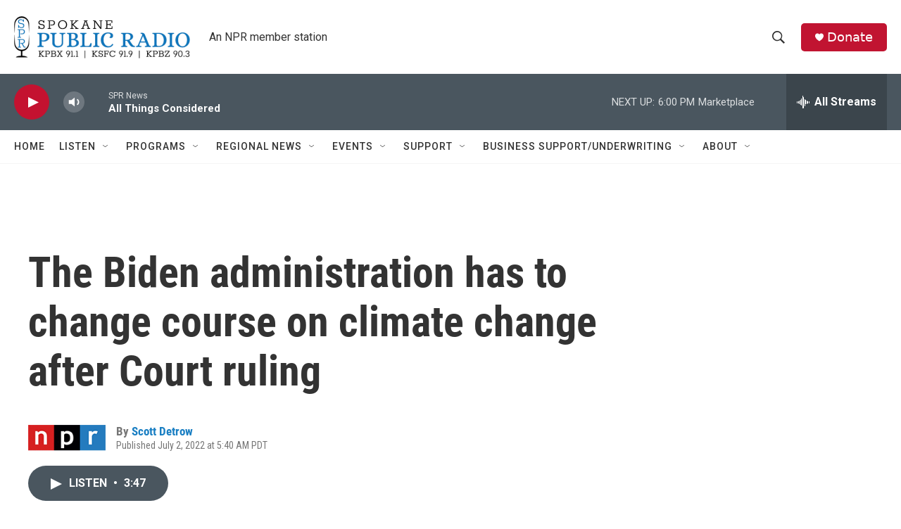

--- FILE ---
content_type: text/html; charset=utf-8
request_url: https://www.google.com/recaptcha/api2/aframe
body_size: 268
content:
<!DOCTYPE HTML><html><head><meta http-equiv="content-type" content="text/html; charset=UTF-8"></head><body><script nonce="RywxcC_dqnT5P1J_I9rJKQ">/** Anti-fraud and anti-abuse applications only. See google.com/recaptcha */ try{var clients={'sodar':'https://pagead2.googlesyndication.com/pagead/sodar?'};window.addEventListener("message",function(a){try{if(a.source===window.parent){var b=JSON.parse(a.data);var c=clients[b['id']];if(c){var d=document.createElement('img');d.src=c+b['params']+'&rc='+(localStorage.getItem("rc::a")?sessionStorage.getItem("rc::b"):"");window.document.body.appendChild(d);sessionStorage.setItem("rc::e",parseInt(sessionStorage.getItem("rc::e")||0)+1);localStorage.setItem("rc::h",'1768526392641');}}}catch(b){}});window.parent.postMessage("_grecaptcha_ready", "*");}catch(b){}</script></body></html>